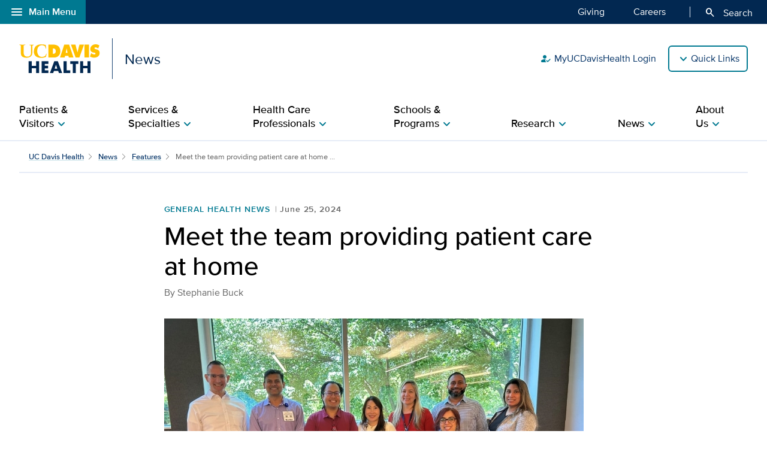

--- FILE ---
content_type: text/html;charset=UTF-8
request_url: https://health.ucdavis.edu/news/features/meet-the-team-providing-patient-care-at-home-/2024/06
body_size: 69382
content:
<!DOCTYPE HTML><html lang="en">
   <head>
      <meta http-equiv="Content-Type" content="text/html; charset=UTF-8">
      <title>Meet the team providing patient care at home</title>
      <!--grid-layout--><!--ls:begin[stylesheet]-->
      <style type="text/css">
          
          .iw_container
          {
            max-width:800px !important;
            margin-left: auto !important;
            margin-right: auto !important;
          }
          .iw_stretch
          {
            min-width: 100% !important;
          }
        </style>
      <link rel="stylesheet" type="text/css" href="/assets/css/global.min.css?v=50">
      <!--ls:end[stylesheet]--><!--ls:begin[canonical]--><!--ls:end[canonical]--><!--ls:begin[script]--><!--ls:end[script]--><!--ls:begin[meta-keywords]-->
      <meta name="keywords" content="">
      <!--ls:end[meta-keywords]--><!--ls:begin[meta-description]-->
      <meta name="description" content="The Connected Care Center is a team and technology that helps provide patient-centric care at the right time and the right place. The goal is to use technology to take care of patients where they are.&nbsp;&nbsp;">
      <!--ls:end[meta-description]--><!--ls:begin[custom-meta-data]-->
      <meta name="viewport" content="width=device-width, initial-scale=1.0, minimum-scale=1.0">
      <!--ls:end[custom-meta-data]--><!--ls:begin[meta-vpath]-->
      <meta name="vpath" content="">
      <!--ls:end[meta-vpath]--><!--ls:begin[meta-page-locale-name]-->
      <meta name="page-locale-name" content="">
      <!--ls:end[meta-page-locale-name]--><!--ls:begin[head-injection]--><script type="application/ld+json">
{
"@context": "https://schema.org/",
"@type": "NewsArticle",
"url":"https://health.ucdavis.edu/news/features/meet-the-team-providing-patient-care-at-home-/2024/06",
"author": {
"@type": "Person",
"name": "Stephanie Buck"
 },
"publisher": {
"@type": "MedicalOrganization",
"name": "UC Davis Health",
"sameAs": "https://health.ucdavis.edu/"
 },
 "image": {
 "@type": "ImageObject",
"representativeOfPage": "true",
"contentURL": "https://health.ucdavis.edu/media-resources/contenthub/health-news/2024/06/thumbnail/ccc-thumb.jpg",
"height": 333,
"width": 445
},
"datePublished": "2024-06-25",
 "dateModified": "2025-08-24",
"headline": "Meet the team providing patient care at home",
"description": "The Connected Care Center is a team and technology that helps provide patient-centric care at the right time and the right place. The goal is to use technology to take care of patients where they are.&nbsp;&nbsp;"
}
 </script>
<meta property="og:image" content="https://health.ucdavis.edu/media-resources/contenthub/health-news/2024/06/thumbnail/ccc-thumb.jpg">
<meta name="twitter:card" content="summary_large_image">
<meta name="twitter:title" content="Meet the team providing patient care at home">
<meta property="og:type" content="article">
<meta property="og:site_name" content="news">
<meta property="og:title" content="Meet the team providing patient care at home">
<meta name="mediaType" content="text">
<meta property="og:description" content="The Connected Care Center is a team and technology that helps provide patient-centric care at the right time and the right place. The goal is to use technology to take care of patients where they are.&nbsp;&nbsp;">
<meta name="twitter:image" content="https://health.ucdavis.edu/media-resources/contenthub/health-news/2024/06/thumbnail/ccc-thumb.jpg">
<meta name="last-modified" content="June 25, 2024">
<meta name="twitter:description" content="The Connected Care Center is a team and technology that helps provide patient-centric care at the right time and the right place. The goal is to use technology to take care of patients where they are.&nbsp;&nbsp;">
<meta name="categories" content="General Health News">
<meta property="og:url" content="https://health.ucdavis.edu/news/features/meet-the-team-providing-patient-care-at-home-/2024/06">
<meta name="contentType" content="news">
<meta itemprop="image" content="https://health.ucdavis.edu/media-resources/contenthub/health-news/2024/06/thumbnail/ccc-thumb.jpg">
<meta itemprop="name" content="Meet the team providing patient care at home">
<meta itemprop="description" content="The Connected Care Center is a team and technology that helps provide patient-centric care at the right time and the right place. The goal is to use technology to take care of patients where they are.&nbsp;&nbsp;">
 <meta http-equiv="X-UA-Compatible" content="IE=edge"><meta name="copyright" content="Copyright UC Regents. For more information regarding the University of California's copyright terms, visit http://www.ucop.edu/services/terms.html">
<meta name="siteName" content="news">
<script async src="https://siteimproveanalytics.com/js/siteanalyze_68301.js"></script>

<link rel="icon" href="/assets/images/icons/favicon/favicon.ico" sizes="any">
<link rel="icon" href="/assets/images/icons/favicon/favicon.svg" type="image/svg+xml">
<link rel="apple-touch-icon" href="/assets/images/icons/favicon/apple-touch-icon.png">	<meta name="author" content="News">
<meta name="lastModifiedDate" content="Tue Jul 18 13:16:13 PDT 2023">
<!--ls:end[head-injection]--><!--ls:begin[tracker-injection]--><!--ls:end[tracker-injection]--><!--ls:begin[script]--><!--ls:end[script]--><!--ls:begin[script]--><!--ls:end[script]--></head>
   <body><!--ls:begin[body]-->
      <div class="iw_viewport-wrapper"><div class="container-fluid iw_section" id="sectionkme1vylm">
 <div class="row iw_row iw_stretch" id="rowkme1vyln">
  <div class="iw_columns col-lg-12" id="colkme1vylo">
   <div class="iw_component" id="iw_comp1629819526542">
    <style>#iw_comp1629819526542{}</style><div xmlns:xlink="http://www.w3.org/1999/xlink" class="global-nav-component mx-n4 mx-md-n5 fw" id="global-nav-component">
   <nav class="navbar navbar-expand-lg" aria-label="Global navigation menu">
      <div class="global-menu-navbar fixed-bottom d-flex d-lg-none">
         <div class="search-mobile"><button class="navbar-toggler" type="button" id="search-mobile" data-bs-toggle="collapse" data-bs-target="#searchMobile" aria-controls="searchMobile" aria-expanded="false" aria-label="Toggle search field"><span aria-hidden="true" class="material-symbols-rounded">search</span> Search All UC Davis Health</button></div>
         <div class="open-menu-mobile"><button type="button" data-bs-toggle="modal" data-bs-target="#global-nav-modal-bottom" aria-describedby="global-nav-menu-open">Main Menu<span aria-hidden="true" class="material-symbols-rounded">add</span></button></div>
      </div><button type="button" class="open-menu d-none d-lg-flex" data-bs-toggle="modal" data-bs-target="#global-nav-modal-left" aria-controls="global-nav-modal-left" aria-describedby="global-nav-menu-open"><span aria-hidden="true" class="material-symbols-rounded">menu</span>Main Menu</button><span class="sr-only" id="global-nav-menu-open">Open global navigation modal</span><div class="modal modal-position fade" tabindex="-1" role="navigation" data-parent="#global-nav-component">
         <div class="modal-dialog modal-sm">
            <div class="modal-content"><button type="button" class="close close-menu d-none d-lg-flex" data-bs-dismiss="modal" aria-describedby="global-nav-menu-close"><span aria-hidden="true" class="material-symbols-rounded">close</span>Main Menu</button><span class="sr-only" id="global-nav-menu-close">Close global navigation modal</span><a class="global-nav-wordmark" href="/welcome/" title="UC Davis Health">
                  <div class="d-inline-block wordmark align-items-center mr-3"><img src="/assets/images/wordmarks/UCDavisHealth-white.svg" alt="UC Davis Health"></div></a><div class="close-menu-mobile d-flex d-lg-none"><button type="button" class="close-menu" aria-describedby="global-nav-menu-close" data-bs-dismiss="modal">Main Menu<span aria-hidden="true" class="material-symbols-rounded">remove</span></button></div>
               <ul class="list-group">
                  <li><a class="list-group-item list-group-item-action" id="global_clamp_link_1" href="/welcome/">UC Davis Health Home</a></li>
                  <li><a class="list-group-item list-group-item-action" id="global_clamp_link_2" href="/patients-visitors/">Patients & Visitors</a></li>
                  <li><a class="list-group-item list-group-item-action" id="global_clamp_link_3" href="/patients-visitors/services-specialties/">Services & Specialties</a></li>
                  <li><a class="list-group-item list-group-item-action" id="global_clamp_link_4" href="/healthcare-professionals/">Health Care Professionals</a></li>
                  <li><a class="list-group-item list-group-item-action" id="global_clamp_link_5" href="/schools-programs/">Schools & Programs</a></li>
                  <li><a class="list-group-item list-group-item-action" id="global_clamp_link_6" href="/research/">Research</a></li>
                  <li><a class="list-group-item list-group-item-action" id="global_clamp_link_7" href="/news/">News</a></li>
                  <li><a class="list-group-item list-group-item-action" id="global_clamp_link_8" href="/about/">About UC Davis Health</a></li>
               </ul>
               <div class="global-nav-wrapper-mobile"></div>
            </div>
         </div>
      </div>
      <div class="collapse navbar-collapse ml-auto" id="navbar-supported-content">
         <ul class="navbar-nav mr-auto">
            <li class="nav-item"><a class="nav-link" id="global_clamp_TopLevellink_1" href="/giving/">Giving<span class="sr-only"></span></a></li>
            <li class="nav-item"><a class="nav-link" id="global_clamp_TopLevellink_2" href="https://hr.ucdavis.edu/">Careers<span class="sr-only"></span></a></li>
         </ul>
      </div>
      <div class="global-nav-search"><button id="desktop-search" class="desktop-search btn btn-search d-none d-lg-block" data-bs-target="#search" aria-controls="search" aria-expanded="false" aria-label="Opens search field overlay"><span aria-hidden="true" class="material-symbols-rounded">search</span>
            Search</button></div>
      <div id="search">
         <div class="wordmark-container px-4 px-md-5 py-2 py-md-3"><a id="mobile-primary-brand" class="wordmark" href="/welcome/" title="UC Davis Health">
               <div class="d-inline-flex wordmark-primary-brand align-items-center py-2 py-md-1 mr-3"><img src="/assets/images/wordmarks/UCDavisHealth-white.svg" alt="UC Davis Health"></div></a></div><button type="button" class="close" aria-label="close">&times;</button><div class="component-header"><span class="component-heading underlined mb-2 pb-3">Search All UC Davis Health</span></div>
         <form class="search-form" role="search" aria-label="search" action="/search-results/" method="post">
            <fieldset><input id="query" name="query" type="search" value="" placeholder="Enter search words..."><input id="site-type" name="site-type" type="hidden" value="internet"><input id="site-name" name="site-name" type="hidden" value="news"><input id="search-baseurl" name="search-baseurl" type="hidden" value="/search-results/"><label class="sr-only" for="search-words-desktop">Search All UC Davis Health</label><button id="search-submit-desktop" type="submit" class="btn btn-secondary custom-search btn-lg" aria-label="Submit search">Search</button></fieldset>
         </form><span class="search-text">Search enhanced by Google</span></div>
      <div class="collapse fixed-bottom" id="searchMobile" data-parent="#global-nav-component">
         <div class="site-title-container justify-content-between d-flex d-lg-none">
            <div class="wordmark-container px-4 px-md-5 py-2 py-md-3"><a id="mobile-site-brand" class="wordmark" href="/welcome/" title="UC Davis Health">
                  <div class="d-inline-flex wordmark-primary-brand align-items-center py-2 py-md-1 mr-3"><img src="/assets/images/wordmarks/UCDavisHealth-white.svg" alt="UC Davis Health"></div></a></div>
            <div class="ml-3"><button class="close" type="button" data-bs-toggle="collapse" data-bs-target="#searchMobile" aria-controls="searchMobile" aria-label="Close search"><span aria-hidden="true" class="material-symbols-rounded">close</span></button></div>
         </div>
         <div class="component-header"><span class="component-heading underlined mb-2 pb-3">Search All UC Davis Health</span></div>
         <div class="search-container">
            <form class="search-form" role="search" aria-label="search" action="/search-results/" method="post">
               <fieldset><input id="query" name="query" type="search" value="" placeholder="Enter search words..."><input id="site-type" name="site-type" type="hidden" value="internet"><input id="site-name" name="site-name" type="hidden" value="news"><input id="search-baseurl" name="search-baseurl" type="hidden" value="/search-results/"><label class="sr-only" for="search-words-mobile">Search All UC Davis Health</label><button id="search-submit-mobile" type="submit" class="btn btn-secondary btn-lg" aria-label="Submit search">Search</button></fieldset>
            </form><span class="search-text">Search enhanced by Google</span></div>
      </div>
   </nav>
</div><header xmlns:xlink="http://www.w3.org/1999/xlink" class="header-component brand-header mx-n4 mx-md-n5">
   <div class="inner-header-container">
      <div class="brands-container">
         <div class="wrapper d-flex align-items-center">
            <div class="wordmark-container"><a id="brand" class="wordmark" href="/news/" title="News">
                  <div class="d-inline-flex wordmark-primary-brand align-items-center"><img src="/assets/images/wordmarks/UCDavisHealth.svg" alt="UC Davis Health"></div>
                  <div class="d-inline-flex unit-brand align-items-center">News</div></a></div>
            <div class="utility-links-nav-component utility-links-nav">
               <nav class="navbar navbar-light priority" aria-label="Utility menu">
                  <ul class="ml-auto">
                     <li class="nav-item"><a class="nav-link" id="utility_nav_link_1-login" href="/login/"><span aria-hidden="true" class="material-symbols-rounded">how_to_reg</span>MyUCDavisHealth Login</a></li>
                     <li class="nav-item"><a class="nav-link" id="utility_nav_link_2-find-provider" href="https://physicians.ucdavis.edu/medicalcenter"><span aria-hidden="true" class="material-symbols-rounded">person_search</span>Find a Provider</a></li>
                     <li class="nav-item"><a class="nav-link" id="utility_nav_link_3-" href="/referrals/"><span aria-hidden="true" class="material-symbols-rounded">content_paste_go</span>Refer a Patient</a></li>
                     <li class="nav-item"><a class="nav-link" id="utility_nav_link_4-document" href="/patients-visitors/locations/"><span aria-hidden="true" class="material-symbols-rounded">location_on</span>Maps and Locations</a></li>
                     <li class="nav-item"><a class="nav-link" id="utility_nav_link_5-" href="/patients-visitors/services-specialties/telehealth"><span aria-hidden="true" class="material-symbols-rounded">video_camera_front</span>Telehealth Services</a></li>
                     <li class="nav-item"><a class="nav-link" id="utility_nav_link_6-" href="/patients-visitors/clinical-trials/"><span aria-hidden="true" class="material-symbols-rounded">biotech</span>Search Clinical Trials</a></li>
                     <li class="nav-item"><a class="nav-link" id="utility_nav_link_7-" href="https://hr.ucdavis.edu/"><span aria-hidden="true" class="material-symbols-rounded">work</span>Careers</a></li>
                     <li class="nav-item"><a class="nav-link" id="utility_nav_link_8-" href="/giving/"><span aria-hidden="true" class="material-symbols-rounded">volunteer_activism</span>Make a Gift</a></li>
                     <li class="nav-item"><a class="nav-link" id="utility_nav_link_9-" href="/contact/"><span aria-hidden="true" class="material-symbols-rounded">call</span>Contact Us</a></li>
                  </ul>
               </nav><input type="hidden" id="utility-nav-dropdown-label" name="utility-nav-dropdown-label" value="Quick Links" data-nav="header-utility-nav-links"></div>
         </div>
      </div>
   </div>
</header>
   </div>
  </div>
 </div>
</div>
<div class="container-fluid iw_section" id="sectionkme1vylq">
 <div class="row iw_row iw_stretch" id="rowkme1vylr">
  <div class="iw_columns col-lg-12" id="colkme1vyls">
   <div class="iw_component" id="iw_comp1629819526543">
    <style>#iw_comp1629819526543{}</style><div xmlns:xlink="http://www.w3.org/1999/xlink" id="primaryNavigation" class="primary-navigation-component">
   <div class="wrapper d-flex justify-content-center"><span id="sr_menuIntro" class="sr-only" aria-hidden="true">Show</span><span id="sr_menuOutro" class="sr-only" aria-hidden="true">menu</span><nav aria-label="Navigation menu"><button id="primaryNavigation_toggle" class="nav-toggle" aria-expanded="false" aria-controls="primaryNavigation_linkList" aria-label="Open the site navigation menu"><span class="material-symbols-rounded" aria-hidden="true">menu</span><span class="button-text">Menu</span></button><ul id="primaryNavigation_linkList" class="primary-link-list" aria-modal="false" aria-describedby="Site navigation menu items">
            <li><button id="pLink_1" class="primary-link" aria-haspopup="true" aria-expanded="false" aria-controls="pLink_1_menu" aria-labelledby="sr_menuIntro pLink_1 sr_menuOutro"><span>Patients & Visitors</span><span class="material-symbols-rounded" aria-hidden="true">chevron_right</span></button><div id="pLink_1_menu" class="menu" aria-modal="false">
                  <div class="wrapper row d-flex justify-content-center"><button id="pLink_1-back" class="back-link" aria-haspopup="true" aria-expanded="false" aria-controls="pLink_1_menu" aria-label="Go back to previous menu"><span class="material-symbols-rounded" aria-hidden="true">chevron_left</span>Back</button><div class="primary-header col-12 col-lg-3"><span class="primary-heading"><a id="primary-heading_1" href="/patients-visitors/">Patients & Visitors<span class="material-symbols-rounded" aria-hidden="true">arrow_forward</span></a></span><span id="pLink_1_description" class="primary-description basic-content-body article-body"><p>Personalized, compassionate care and the expertise of the region's only academic health center.</p></span></div>
                     <div class="secondary-links col-12 col-lg-9">
                        <ul class="secondary-link-list">
                           <li class="secondary-link"><a id="secondary-links_1_1_1" href="/patients-visitors/conditions-treatments/">Conditions and Treatments</a></li>
                           <li class="secondary-link"><a id="secondary-links_1_1_2" href="/patients-visitors/locations/">Maps, Locations and Parking</a></li>
                           <li class="secondary-link"><a id="secondary-links_1_1_3" href="/patients-visitors/appointments-referrals/">Appointments and Referrals</a></li>
                           <li class="secondary-link"><a id="secondary-links_1_1_4" href="/patients-visitors/about-patient-care/">About Patient Care</a></li>
                        </ul>
                     </div>
                  </div>
               </div>
            </li>
            <li><button id="pLink_2" class="primary-link" aria-haspopup="true" aria-expanded="false" aria-controls="pLink_2_menu" aria-labelledby="sr_menuIntro pLink_2 sr_menuOutro"><span>Services & Specialties</span><span class="material-symbols-rounded" aria-hidden="true">chevron_right</span></button><div id="pLink_2_menu" class="menu" aria-modal="false">
                  <div class="wrapper row d-flex justify-content-center"><button id="pLink_2-back" class="back-link" aria-haspopup="true" aria-expanded="false" aria-controls="pLink_2_menu" aria-label="Go back to previous menu"><span class="material-symbols-rounded" aria-hidden="true">chevron_left</span>Back</button><div class="primary-header col-12 col-lg-3"><span class="primary-heading"><a id="primary-heading_2" href="/patients-visitors/services-specialties/">Services & Specialties<span class="material-symbols-rounded" aria-hidden="true">arrow_forward</span></a></span><span id="pLink_2_description" class="primary-description basic-content-body article-body"><p>World-class care and doctors for both routine and complex health care challenges.</p></span></div>
                     <div class="secondary-links col-12 col-lg-9">
                        <ul class="secondary-link-list">
                           <li class="secondary-link"><a id="secondary-links_2_1_1" href="/patients-visitors/primary-care/">Primary Care</a></li>
                           <li class="secondary-link"><a id="secondary-links_2_1_2" href="/patients-visitors/services-specialties/a-z">Specialty Care A-Z</a></li>
                           <li class="secondary-link"><a id="secondary-links_2_1_3" href="/patients-visitors/care-centers/">Care Centers</a></li>
                           <li class="secondary-link"><a id="secondary-links_2_1_4" href="/patients-visitors/services-specialties/telehealth">Telehealth Services</a></li>
                           <li class="secondary-link"><a id="secondary-links_2_1_5" href="https://physicians.ucdavis.edu/medicalcenter">Find a Provider</a></li>
                        </ul>
                        <ul class="secondary-link-list">
                           <li class="secondary-link"><a id="secondary-links_2_2_1" href="/pharmacy/pharmacy-locations">Pharmacy Locations</a></li>
                           <li class="secondary-link"><a id="secondary-links_2_2_2" href="/patients-visitors/locations/labs/">Lab Locations</a></li>
                           <li class="secondary-link"><a id="secondary-links_2_2_3" href="/patients-visitors/locations/x-ray-imaging/">X-ray and Imaging Locations </a></li>
                        </ul>
                     </div>
                  </div>
               </div>
            </li>
            <li><button id="pLink_3" class="primary-link" aria-haspopup="true" aria-expanded="false" aria-controls="pLink_3_menu" aria-labelledby="sr_menuIntro pLink_3 sr_menuOutro"><span>Health Care Professionals</span><span class="material-symbols-rounded" aria-hidden="true">chevron_right</span></button><div id="pLink_3_menu" class="menu" aria-modal="false">
                  <div class="wrapper row d-flex justify-content-center"><button id="pLink_3-back" class="back-link" aria-haspopup="true" aria-expanded="false" aria-controls="pLink_3_menu" aria-label="Go back to previous menu"><span class="material-symbols-rounded" aria-hidden="true">chevron_left</span>Back</button><div class="primary-header col-12 col-lg-3"><span class="primary-heading"><a id="primary-heading_3" href="/healthcare-professionals/">Health Care Professionals<span class="material-symbols-rounded" aria-hidden="true">arrow_forward</span></a></span><span id="pLink_3_description" class="primary-description basic-content-body article-body"><p>We train the health care providers of tomorrow, today, offering professionals the knowledge, skills and abilities to deliver exemplary care.</p></span></div>
                     <div class="secondary-links col-12 col-lg-9">
                        <ul class="secondary-link-list">
                           <li class="secondary-link"><a id="secondary-links_3_1_1" href="/referrals/">Refer a Patient</a></li>
                           <li class="secondary-link"><a id="secondary-links_3_1_2" href="/healthcare-professionals/featured-specialties/">Featured Specialties</a></li>
                           <li class="secondary-link"><a id="secondary-links_3_1_3" href="https://physicians.ucdavis.edu/">Find a Provider or Faculty</a></li>
                           <li class="secondary-link"><a id="secondary-links_3_1_4" href="/medical-school/academic-programs/residents-fellows/residencies-fellowships">Residency Programs and Fellowships</a></li>
                           <li class="secondary-link"><a id="secondary-links_3_1_5" href="/participate/">Clinical Studies</a></li>
                        </ul>
                        <ul class="secondary-link-list">
                           <li class="secondary-link"><a id="secondary-links_3_2_1" href="https://hr.ucdavis.edu/careers">Career Opportunities</a></li>
                           <li class="secondary-link"><a id="secondary-links_3_2_2" href="/healthcare-professionals/professional-development/">Professional Development</a></li>
                           <li class="secondary-link"><a id="secondary-links_3_2_3" href="/healthcare-professionals/news/topic/clinical-science">Clinical News</a></li>
                        </ul>
                     </div>
                  </div>
               </div>
            </li>
            <li><button id="pLink_4" class="primary-link" aria-haspopup="true" aria-expanded="false" aria-controls="pLink_4_menu" aria-labelledby="sr_menuIntro pLink_4 sr_menuOutro"><span>Schools & Programs</span><span class="material-symbols-rounded" aria-hidden="true">chevron_right</span></button><div id="pLink_4_menu" class="menu" aria-modal="false">
                  <div class="wrapper row d-flex justify-content-center"><button id="pLink_4-back" class="back-link" aria-haspopup="true" aria-expanded="false" aria-controls="pLink_4_menu" aria-label="Go back to previous menu"><span class="material-symbols-rounded" aria-hidden="true">chevron_left</span>Back</button><div class="primary-header col-12 col-lg-3"><span class="primary-heading"><a id="primary-heading_4" href="/schools-programs/">Schools & Programs<span class="material-symbols-rounded" aria-hidden="true">arrow_forward</span></a></span><span id="pLink_4_description" class="primary-description basic-content-body article-body"><p>UC Davis schools and education programs offer the highest quality training, skills and values to lead change and improve health for all.</p></span></div>
                     <div class="secondary-links col-12 col-lg-9">
                        <div class="image-promo"><a class="image-link" href="/medical-school/" id="img_promo_link_4_1_1"><span class="image-wrapper"><img class="img-fluid" src="/media-resources/welcome/images/2-Level-Mega-Menu/school-of-medicine-nav.jpg" alt="School of Medicine students"></span><span class="image-header">UC Davis School of Medicine<span class="material-symbols-rounded" aria-hidden="true">arrow_forward</span></span></a></div>
                        <div class="image-promo"><a class="image-link" href="/nursing/" id="img_promo_link_4_2_1"><span class="image-wrapper"><img class="img-fluid" src="/media-resources/welcome/images/2-Level-Mega-Menu/school-of-nursing-nav.jpg" alt="Betty Irene Moore School of Nursing at UC Davis students"></span><span class="image-header">Betty Irene Moore School of Nursing at UC Davis<span class="material-symbols-rounded" aria-hidden="true">arrow_forward</span></span></a></div>
                        <div class="image-promo"><a class="image-link" href="/schools-programs/education-programs-training/" id="img_promo_link_4_3_1"><span class="image-wrapper"><img class="img-fluid" src="/media-resources/welcome/images/2-Level-Mega-Menu/education-programs-nav.jpg" alt="Emergency Department fellows working"></span><span class="image-header">Additional Education Programs and Training<span class="material-symbols-rounded" aria-hidden="true">arrow_forward</span></span></a></div>
                     </div>
                  </div>
               </div>
            </li>
            <li><button id="pLink_5" class="primary-link" aria-haspopup="true" aria-expanded="false" aria-controls="pLink_5_menu" aria-labelledby="sr_menuIntro pLink_5 sr_menuOutro"><span>Research</span><span class="material-symbols-rounded" aria-hidden="true">chevron_right</span></button><div id="pLink_5_menu" class="menu" aria-modal="false">
                  <div class="wrapper row d-flex justify-content-center"><button id="pLink_5-back" class="back-link" aria-haspopup="true" aria-expanded="false" aria-controls="pLink_5_menu" aria-label="Go back to previous menu"><span class="material-symbols-rounded" aria-hidden="true">chevron_left</span>Back</button><div class="primary-header col-12 col-lg-3"><span class="primary-heading"><a id="primary-heading_5" href="/research/">Research<span class="material-symbols-rounded" aria-hidden="true">arrow_forward</span></a></span><span id="pLink_5_description" class="primary-description basic-content-body article-body"><p>We believe improving health for all is possible. So, our collaborative research includes clinical, translational and basic science studies.</p></span></div>
                     <div class="secondary-links col-12 col-lg-9">
                        <ul class="secondary-link-list">
                           <li class="secondary-link"><a id="secondary-links_5_1_1" href="/research/departments-programs/">Research Programs</a></li>
                           <li class="secondary-link"><a id="secondary-links_5_1_2" href="https://studypages.com/ucdavis/home/">Search Clinical Trials</a></li>
                           <li class="secondary-link"><a id="secondary-links_5_1_3" href="/research/news/">Clinical Research News</a></li>
                        </ul>
                        <div class="image-promo"><a class="image-link" href="/participate/" id="img_promo_link_5_2_1"><span class="image-wrapper"><img class="img-fluid" src="/media-resources/welcome/images/2-Level-Mega-Menu/clinical-trials-nav.jpg" alt="Adult female patient talking with doctor in clinical office"></span><span class="image-header">Participate in Clinical Trials<span class="material-symbols-rounded" aria-hidden="true">arrow_forward</span></span></a></div>
                     </div>
                  </div>
               </div>
            </li>
            <li><button id="pLink_6" class="primary-link" aria-haspopup="true" aria-expanded="false" aria-controls="pLink_6_menu" aria-labelledby="sr_menuIntro pLink_6 sr_menuOutro"><span>News</span><span class="material-symbols-rounded" aria-hidden="true">chevron_right</span></button><div id="pLink_6_menu" class="menu" aria-modal="false">
                  <div class="wrapper row d-flex justify-content-center"><button id="pLink_6-back" class="back-link" aria-haspopup="true" aria-expanded="false" aria-controls="pLink_6_menu" aria-label="Go back to previous menu"><span class="material-symbols-rounded" aria-hidden="true">chevron_left</span>Back</button><div class="primary-header col-12 col-lg-3"><span class="primary-heading"><a id="primary-heading_6" href="/news/">News<span class="material-symbols-rounded" aria-hidden="true">arrow_forward</span></a></span><span id="pLink_6_description" class="primary-description basic-content-body article-body"><p>News, blogs and publications from UC&nbsp;Davis&nbsp;Health with the latest health care, patient, faculty, leadership, medical, science and research news and innovations.</p></span></div>
                     <div class="secondary-links col-12 col-lg-9">
                        <ul class="secondary-link-list">
                           <li class="secondary-link"><a id="secondary-links_6_1_1" href="/news/response/">UC Davis Health Responds</a></li>
                           <li class="secondary-link"><a id="secondary-links_6_1_2" href="/news/es">Noticias en Español</a></li>
                           <li class="secondary-link"><a id="secondary-links_6_1_3" href="/news/features/">Feature Stories</a></li>
                           <li class="secondary-link"><a id="secondary-links_6_1_4" href="/news/blogs/">Blogs and Podcasts</a></li>
                           <li class="secondary-link"><a id="secondary-links_6_1_5" href="/news/publications/">Publications</a></li>
                        </ul>
                        <ul class="secondary-link-list">
                           <li class="secondary-link"><a id="secondary-links_6_2_1" href="/news/health-highlights/">Health Highlights Newsletter</a></li>
                           <li class="secondary-link"><a id="secondary-links_6_2_2" href="/news/videos/">Videos</a></li>
                           <li class="secondary-link"><a id="secondary-links_6_2_3" href="/news/social-media/">Social Media</a></li>
                           <li class="secondary-link"><a id="secondary-links_6_2_4" href="/news/for-journalists/contact">For Journalists</a></li>
                           <li class="secondary-link"><a id="secondary-links_6_2_5" href="/news/public-reporting/">Public Reporting</a></li>
                        </ul>
                     </div>
                  </div>
               </div>
            </li>
            <li class="tertiary"><button id="pLink_7" class="primary-link" aria-haspopup="true" aria-expanded="false" aria-controls="pLink_7_menu" aria-labelledby="sr_menuIntro pLink_7 sr_menuOutro"><span>About Us</span><span class="material-symbols-rounded" aria-hidden="true">chevron_right</span></button><div id="pLink_7_menu" class="menu" aria-modal="false">
                  <div class="wrapper row d-flex justify-content-center"><button id="pLink_7-back" class="back-link" aria-haspopup="true" aria-expanded="false" aria-controls="pLink_7_menu" aria-label="Go back to previous menu"><span class="material-symbols-rounded" aria-hidden="true">chevron_left</span>Back</button><div class="primary-header col-12 col-lg-3">
                        <ul class="secondary-link-list">
                           <li><button id="sLink_1" class="secondary-link" aria-haspopup="true" aria-expanded="false" aria-controls="sLink_1_menu" aria-labelledby="sr_menuIntro sLink_1 sr_menuOutro"><span>About UC Davis Health</span><span class="material-symbols-rounded" aria-hidden="true">chevron_right</span></button><div id="sLink_1_menu" class="tertiary-links">
                                 <div class="wrapper row d-flex justify-content-end"><button id="sLink_1-back" class="back-link" aria-haspopup="true" aria-expanded="false" aria-controls="sLink_1_menu" aria-label="Go back to previous menu"><span class="material-symbols-rounded" aria-hidden="true">chevron_left</span>Back</button><div class="spacer col-12 col-lg-9"><span class="tertiary-heading"><a href="/about/" id="tertiary-heading_1">About UC Davis Health<span class="material-symbols-rounded" aria-hidden="true">arrow_forward</span></a></span><ul class="tertiary-link-list">
                                          <li class="tertiary-link"><a id="secondary-links_1_1" href="/leadership/executive-leadership">Executive Leadership</a></li>
                                          <li class="tertiary-link"><a id="secondary-links_1_2" href="/awards/aboutus/">Awards and Honors </a></li>
                                          <li class="tertiary-link"><a id="secondary-links_1_3" href="/about/ventures-office/">Health Ventures Office</a></li>
                                          <li class="tertiary-link"><a id="secondary-links_1_4" href="/strategic-plan/">Clinical Strategic Plan</a></li>
                                       </ul>
                                       <ul class="tertiary-link-list">
                                          <li class="tertiary-link"><a id="secondary-links_1_1" href="/media-resources/shared-content-public-affairs/documents/pdfs/publications/Points-of-Distinction.pdf">Points of Distinction</a></li>
                                          <li class="tertiary-link"><a id="secondary-links_1_2" href="/about/facts-figures">Facts and Figures</a></li>
                                          <li class="tertiary-link"><a id="secondary-links_1_3" href="/aboutus/150th-anniversary/">150th Anniversary</a></li>
                                          <li class="tertiary-link"><a id="secondary-links_1_4" href="/giving/">Giving to UC Davis Health</a></li>
                                       </ul>
                                    </div>
                                 </div>
                              </div>
                           </li>
                           <li><button id="sLink_2" class="secondary-link" aria-haspopup="true" aria-expanded="false" aria-controls="sLink_2_menu" aria-labelledby="sr_menuIntro sLink_2 sr_menuOutro"><span>Community Engagement</span><span class="material-symbols-rounded" aria-hidden="true">chevron_right</span></button><div id="sLink_2_menu" class="tertiary-links">
                                 <div class="wrapper row d-flex justify-content-end"><button id="sLink_2-back" class="back-link" aria-haspopup="true" aria-expanded="false" aria-controls="sLink_2_menu" aria-label="Go back to previous menu"><span class="material-symbols-rounded" aria-hidden="true">chevron_left</span>Back</button><div class="spacer col-12 col-lg-9"><span class="tertiary-heading"><a href="/about/community-engagement/" id="tertiary-heading_2">Community Engagement Highlights<span class="material-symbols-rounded" aria-hidden="true">arrow_forward</span></a></span><ul class="tertiary-link-list">
                                          <li class="tertiary-link"><a id="secondary-links_2_1" href="/welcome/commitment-to-underserved">Our Commitment to the Underserved</a></li>
                                          <li class="tertiary-link"><a id="secondary-links_2_2" href="/media-resources/about/documents/pdfs/community-health-needs-assessment-2022.pdf">Community Health Needs Assessment (CHNA)</a></li>
                                          <li class="tertiary-link"><a id="secondary-links_2_3" href="/media-resources/about/documents/pdfs/ucdh-chna-implementation-strategy-2025.pdf">CHNA Implementation Strategy</a></li>
                                          <li class="tertiary-link"><a id="secondary-links_2_4" href="/community-relations/">Government and Community Relations</a></li>
                                       </ul>
                                       <ul class="tertiary-link-list">
                                          <li class="tertiary-link"><a id="secondary-links_2_1" href="https://diversity.ucdavis.edu/principles-community">Principles of Community</a></li>
                                          <li class="tertiary-link"><a id="secondary-links_2_2" href="/giving/">Health Sciences Development</a></li>
                                          <li class="tertiary-link"><a id="secondary-links_2_3" href="/news/for-journalists/contact">Public Affairs and Marketing</a></li>
                                          <li class="tertiary-link"><a id="secondary-links_2_4" href="/community-relations/advisory-board-overview">Community Advisory Board</a></li>
                                       </ul>
                                    </div>
                                 </div>
                              </div>
                           </li>
                           <li><button id="sLink_3" class="secondary-link" aria-haspopup="true" aria-expanded="false" aria-controls="sLink_3_menu" aria-labelledby="sr_menuIntro sLink_3 sr_menuOutro"><span>Careers</span><span class="material-symbols-rounded" aria-hidden="true">chevron_right</span></button><div id="sLink_3_menu" class="tertiary-links">
                                 <div class="wrapper row d-flex justify-content-end"><button id="sLink_3-back" class="back-link" aria-haspopup="true" aria-expanded="false" aria-controls="sLink_3_menu" aria-label="Go back to previous menu"><span class="material-symbols-rounded" aria-hidden="true">chevron_left</span>Back</button><div class="spacer col-12 col-lg-9"><span class="tertiary-heading"><a href="https://hr.ucdavis.edu/" id="tertiary-heading_3">All UC Davis Health Staff Job Opportunities<span class="material-symbols-rounded" aria-hidden="true">arrow_forward</span></a></span><ul class="tertiary-link-list">
                                          <li class="tertiary-link"><a id="secondary-links_3_1" href="/join-the-team/">Primary Care Physicians Recruitment</a></li>
                                          <li class="tertiary-link"><a id="secondary-links_3_2" href="https://hr.ucdavis.edu/careers/nursing">Nurse Recruitment at UC Davis Health</a></li>
                                          <li class="tertiary-link"><a id="secondary-links_3_3" href="/nursing/ourteam/join/index.html">Betty Irene Moore School of Nursing</a></li>
                                          <li class="tertiary-link"><a id="secondary-links_3_4" href="/nursing/ourteam/volunteer_clinical_faculty.html">Nursing Volunteer Clinical Faculty</a></li>
                                          <li class="tertiary-link"><a id="secondary-links_3_5" href="https://recruit.ucdavis.edu/apply#medicine">School of Medicine Faculty Recruitment</a></li>
                                       </ul>
                                       <ul class="tertiary-link-list">
                                          <li class="tertiary-link"><a id="secondary-links_3_1" href="/gme/application.html">School of Medicine Residency and Fellowship Programs</a></li>
                                          <li class="tertiary-link"><a id="secondary-links_3_2" href="https://hr.ucdavis.edu/careers">Careers at UC Davis Campus</a></li>
                                          <li class="tertiary-link"><a id="secondary-links_3_3" href="https://jobs.universityofcalifornia.edu/?action=home">Careers at the University of California</a></li>
                                          <li class="tertiary-link"><a id="secondary-links_3_4" href="https://hr.ucdavis.edu/">Exceptional Employment</a></li>
                                       </ul>
                                    </div>
                                 </div>
                              </div>
                           </li>
                        </ul>
                     </div>
                     <div class="spacer col-12 col-lg-9"></div>
                  </div>
               </div>
            </li>
            <ul class="utility-nav-links">
               <li class="utility-nav-link"><span class="utility-nav-header">Quick Links</span></li>
               <li class="utility-nav-link"><a class="nav-link" id="utility_nav_link_1-login" href="/login/"><span aria-hidden="true" class="material-symbols-rounded">how_to_reg</span>MyUCDavisHealth Login</a></li>
               <li class="utility-nav-link"><a class="nav-link" id="utility_nav_link_2-find-provider" href="https://physicians.ucdavis.edu/medicalcenter"><span aria-hidden="true" class="material-symbols-rounded">person_search</span>Find a Provider</a></li>
               <li class="utility-nav-link"><a class="nav-link" id="utility_nav_link_3-" href="/referrals/"><span aria-hidden="true" class="material-symbols-rounded">content_paste_go</span>Refer a Patient</a></li>
               <li class="utility-nav-link"><a class="nav-link" id="utility_nav_link_4-document" href="/patients-visitors/locations/"><span aria-hidden="true" class="material-symbols-rounded">location_on</span>Maps and Locations</a></li>
               <li class="utility-nav-link"><a class="nav-link" id="utility_nav_link_5-" href="/patients-visitors/services-specialties/telehealth"><span aria-hidden="true" class="material-symbols-rounded">video_camera_front</span>Telehealth Services</a></li>
               <li class="utility-nav-link"><a class="nav-link" id="utility_nav_link_6-" href="/patients-visitors/clinical-trials/"><span aria-hidden="true" class="material-symbols-rounded">biotech</span>Search Clinical Trials</a></li>
               <li class="utility-nav-link"><a class="nav-link" id="utility_nav_link_7-" href="https://hr.ucdavis.edu/"><span aria-hidden="true" class="material-symbols-rounded">work</span>Careers</a></li>
               <li class="utility-nav-link"><a class="nav-link" id="utility_nav_link_8-" href="/giving/"><span aria-hidden="true" class="material-symbols-rounded">volunteer_activism</span>Make a Gift</a></li>
               <li class="utility-nav-link"><a class="nav-link" id="utility_nav_link_9-" href="/contact/"><span aria-hidden="true" class="material-symbols-rounded">call</span>Contact Us</a></li>
            </ul>
         </ul>
      </nav>
   </div>
</div>
   </div>
  </div>
 </div>
</div>
<div class="container-fluid iw_section" id="sectionkmxfk96x">
 <div class="row iw_row iw_stretch" id="rowkmxfk96y">
  <div class="iw_columns col-lg-12" id="colkmxfk96z">
   <div class="iw_placeholder" id="iw_placeholder1617194016392">
    <div class="iw_component" id="iw_comp1636036914468">
     <style>#iw_comp1636036914468{}</style><div class="page-content-breadcrumbs wrapper d-flex justify-content-center mb-7">
   <div class="sizer col-12">
      <nav aria-label="breadcrumb">
         <ol class="breadcrumb">
            <li class="breadcrumb-item"><a id="news-post-global-pagebreadcrumbfirstlevel" href="/welcome/" title="UC Davis Health">UC Davis Health</a></li>
            <li class="breadcrumb-item"><a id="news-post-site-pagebreadcrumbfirstlevel" href="/news/" title="News">News</a></li>
            <li class="breadcrumb-item"><a id="news-post-listing-url" href="/news/features/" title="Features">Features</a></li>
            <li class="breadcrumb-item active" aria-current="page">Meet the team providing patient care at home  ...
               			 		</li>
         </ol>
      </nav>
   </div>
</div><div class="news-article-container marquee-none nosummary">
   <article id="content" class="news-article">
      <div class="wrapper d-flex justify-content-center">
         <div class="sizer col-lg-10 mb-5 mb-md-7">
            <div class="article-container news-post row dflex justify-content-center mx-0">
               <header xmlns:xs="http://www.w3.org/2001/XMLSchema" id="article-header" class="article-header sizer col-lg-10">
                  <div class="article-dateline-wrapper"><a class="category" href="/news/topic/general-health-news">General Health News</a><span class="dateline">June 25, 2024</span></div>
                  <h1 class="article-title">Meet the team providing patient care at home </h1><span class="byline">By <span class="author-1">Stephanie Buck</span></span></header>
               <div xmlns:xs="http://www.w3.org/2001/XMLSchema" class="article-body sizer col-lg-10"><span><figure class="image"><img src="/media-resources/contenthub/health-news/2024/06/body/ccc-lead-photo.jpg" width="700" height="430" alt="" />
<figcaption>Connected Care Center team members from left: Tim Sobol, Vimal Mishra, Tom Nguyen, Huong Sandhu, Crystal Hapgood, Yadira Rosas, Naveen Jacob, Diana Gonzalez. Additional employees not pictured: BJ Lagunday, Mai Xiong, Brenyale Norman-Holt.</figcaption>
</figure>
<p>As a boy, <a href="https://health.ucdavis.edu/internal-medicine/team/43470/vimal-mishra-internal-medicine-hospital-medicine-clinical-informatics-artificial-intelligence-sacramento">Vimal Mishra</a> joined his physician grandfather for house calls near where they lived in India. He has fond memories of his grandfather providing attentive care in the most convenient, comfortable place for each patient.</p>
<p>This early exposure to patient-centered care deeply influenced Mishra, shaping his vision for the future of health. Now as an acute care physician himself and associate chief medical officer, Mishra wishes it could be that simple.</p>
<p>&ldquo;That was the best kind of care I saw for the family and the patient, but he was able to see maybe one or two patients at the end of the day,&rdquo; he said. &ldquo;It&rsquo;s not scalable.&rdquo;</p>
<p>The health care industry adapted by building hospitals and clinics, to organize care and resources around physical locations. Then it asked patients to visit providers for their care, rather than the other way around. It was an imperfect solution.</p>
<p>Now we are at a critical moment in history where technology is enabling a return to care at home, while streamlining internal workflows to free up providers&rsquo; time.</p></span><blockquote class="pullquote with-img mt-n2">
                     <div class="img-wrapper mt-5 mt-sm-2 mt-xl-n3  mb-2 mb-sm-0 mx-auto mr-sm-4"><img class="img-fluid" loading="lazy" src="/media-resources/contenthub/health-news/2024/06/body/vimal-mishra-pullquote.jpg" alt="" width="281" height="281"></div><span class="text">We are disrupting that brick-and-mortar system."<span class="caption mt-4"><span class="dash mr-2">—</span><span class="content">Vimal Mishra, associate chief medical officer</span></span></span></blockquote><p>&ldquo;We can provide the same resources around the patients. We are disrupting that brick-and-mortar system,&rdquo; said Mishra.</p>
<p>His team at UC Davis Health is at the forefront of it. They call it the Connected Care Center.</p>
<h2>What is the Connected Care Center?</h2>
<p>The Connected Care Center (CCC) is a team and technology that helps provide patient-centric care at the right time and the right place. The goal is to use technology to take care of patients where they are.</p>
<p>The CCC is comprised of five programs:</p>
<ul>
<li><a href="https://health.ucdavis.edu/myucdavishealth/express-care/">Express Care: Urgent video appointments with providers</a></li>
</ul>
<ul>
<li><a href="https://health.ucdavis.edu/news/headlines/the-next-frontier-of-emergency-medicine-house-calls-following-emergency-room-/2024/04">ED to Home</a>: Follow-up care at home after certain ER visits</li>
</ul>
<ul>
<li><a href="https://health.ucdavis.edu/news/headlines/uc-davis-health-brings-in-home-urgent-care-to-sacramento-region/2023/08">Urgent Care at Home</a>: Care visits at home for timely medical concerns</li>
</ul>
<ul>
<li>Post Discharge Bridge Clinic: Care for high-risk patients transitioning from hospital to home</li>
</ul>
<ul>
<li><a href="https://health.ucdavis.edu/news/headlines/new-at-home-monitoring-program-for-patients-with-high-blood-pressure-/2024/06">Remote Patient Monitoring</a>: Medical tools to monitor and connect certain patients from home</li>
</ul>
<p>Conceptualized by Mishra and Executive Director of Ambulatory Operations <a href="https://health.ucdavis.edu/leadership/bios/lagunday">BJ Lagunday</a>, the CCC aims to &ldquo;improve how we deliver care, making it more convenient and accessible to everyone,&rdquo; said Lagunday.</p>
<h2>How does it work?</h2>
<figure class="image"><img src="/media-resources/contenthub/health-news/2024/06/body/Dispatch-Health-sm.jpg" width="700" height="331" alt="" />
<figcaption>UC Davis Health partners with Dispatch Health to provide qualifying patients with urgent care at home.</figcaption>
</figure>
<p>A patient&rsquo;s journey with the CCC team begins when a provider refers them. Let&rsquo;s say a patient suffers from chronic hypertension but refuses to return to the ER during a future crisis. A nurse or physician might refer them to the CCC&rsquo;s new remote monitoring program. After installing an at-home blood pressure monitor, the patient&rsquo;s readings would instantly send to the CCC care team and simultaneously log to their medical chart.</p>
<p>&ldquo;They have access to us and we have access to them,&rdquo; said Crystal Hapgood, the CCC&rsquo;s nurse manager. &ldquo;This is the digital face of the program that allows us to reach out with real-time support.&rdquo;</p>
<p>After a month or two of live monitoring, education and support from providers, the patient should be ready to return to regular physician and clinic appointments, armed with tools and knowledge.</p>
<p>Importantly, the workflow is invisible to the patient. The CCC is an internal program that coordinates a seamless patient experience between different care modes, ensuring no one falls through the cracks.</p>
<h2>Meet the team</h2>
<p>Unlike a brick-and-mortar clinic, the CCC isn&rsquo;t a fixed location. It&rsquo;s comprised of an interdisciplinary team of clinical providers and support staff:</p>
<figure class="image img-right"><img src="/media-resources/contenthub/health-news/2024/06/body/ccc-left.jpg" align="right" width="450" height="483" alt="" />
<figcaption>Medical Assistant Mai Xiong and Patient Services Representative Yadira Rosas <br />at the Health Administration Services building.&nbsp;&nbsp;</figcaption>
</figure>
<ul>
<li>Physicians</li>
</ul>
<ul>
<li>Nurses</li>
</ul>
<ul>
<li>Medical assistants</li>
</ul>
<ul>
<li>Pharmacists</li>
</ul>
<ul>
<li>Practice manager</li>
</ul>
<ul>
<li>Nurse manager</li>
</ul>
<ul>
<li>Patient service representatives</li>
</ul>
<p>The team relies on strong partnerships with clinicians across the system. Any nurse or physician at UC Davis Health can refer patients to the CCC. About 80% of the CCC&rsquo;s patient referrals come from the nurse triage line, for example.</p>
<p>Finally, the right technology plays its own critical role. The CCC&rsquo;s model is based on digitally enabled care in the form of advanced logistics, remote clinical monitoring, mobile clinics and more, all seamlessly integrated into existing EMR workflows.</p>
<h2>Why is it important to patients and UC Davis Health?</h2>
<p>The Connected Care Center program aims to enhance traditional healthcare delivery by offering patient-centered acute care at home, making it more accessible and efficient for patients and providers alike.</p>
<p>Its first program, Express Care, was conceived during the COVID-19 pandemic as a way to expand primary care. By offering patients timely video visits, UC Davis Health referred fewer patients to external urgent care.</p>
<p>&ldquo;This way, the information on the patient&rsquo;s chart stays within our system, so that the primary care doctor is up to date,&rdquo; said Operations Manager Tom Nguyen.</p>
<p>The model is proving scalable:</p>
<ul>
<li>Since launching Urgent Care at Home, the CCC has reduced unnecessary visits to the ED. Of the 815 patients they treated between September 2023 and February 2024, 77% said they would have gone to the ED if not for at-home services.</li>
</ul>
<ul>
<li>Express Care alone saw 24,000 patients last year and is on track to match the level this fiscal year, with an average 75 patients per day.</li>
</ul>
<p>Patients are happy receiving care at home. Whether through a video appointment, a remote blood pressure monitor or a home visit from urgent care, UC Davis Health patient testimonials have been overwhelmingly positive, according to the Net Promoter Score survey.</p>
<p>And while technology plays an important role in the future of health care, it can never replace primary care clinics or hospitals, much less the providers who forge personal connections with their patients. Just like Mishra&rsquo;s grandfather did.</p>
<p>&ldquo;Because at the end that&rsquo;s what really heals you,&rdquo; said Mishra.</p></div>
               <div xmlns:xs="http://www.w3.org/2001/XMLSchema" class="article-footer sizer col-lg-10 mt-sm-5">
                  <div class="row mx-0 info-block">
                     <div class="category-block article-body mb-3 mb-sm-5">
                        <h2 class="category-header">Explore related topics</h2>
                        <div class="categories col-12 px-0"><a class="btn btn-secondary py-2 px-3 mb-3 mr-2" href="/news/topic/general-health-news">General Health News</a></div>
                     </div>
                     <div class="col-12 contact-box mb-3 px-0"><strong class="news-contact-title">Media Contact</strong><div class="news-contacts mt-2 pt-2"><a href="/newsroom/contactus/index.html" class="btn btn-link btn-sm chevron-right w-100 mb-5" title="News Contacts">See our media contacts page</a><br></div>
                     </div>
                  </div>
               </div>
            </div>
         </div>
      </div>
   </article>
</div>
    </div>
    <div class="iw_component" id="iw_comp1639757361064">
     <style>#iw_comp1639757361064{}</style><div class="card-trio dark mb-7">
   <div class="wrapper d-flex justify-content-center pt-7 pb-5 pb-sm-0">
      <div class="sizer col-lg-10 px-sm-3">
         <div class="section-header mb-5"><span class="section-title underlined mb-2 pb-3">Related Articles</span></div>
         <div class="card-container row row-cols-1 row-cols-sm-3 d-flex justify-content-center px-6 px-sm-4 px-lg-3">
            <div class="card col mb-3 mb-sm-0 mx-0 pl-0 pr-3 pr-lg-5">
               <div class="card-img"><a title="go to article" href="/news/headlines/virtual-holiday-toy-drive-raises-more-than-32k/2026/01">
                     <div class="img-wrapper d-flex justify-content-center align-items-center"><img class="card-img-top" loading="lazy" width="450" height="308" src="/media-resources/contenthub/health-news/2026/1/thumbnail/holiday-workshop-th.jpg" alt="A person wearing a green hoodie is holding a small toy while viewing dozens of toys arranged on a countertop."></div></a></div>
               <div class="card-body py-3">
                  <h2 class="card-title mt-0 mb-0"><a href="/news/headlines/virtual-holiday-toy-drive-raises-more-than-32k/2026/01">Virtual Holiday Toy Drive raises more than $32K</a></h2>
               </div>
            </div>
            <div class="card col mb-3 mb-sm-0 mx-0 px-0 px-sm-2 px-lg-3">
               <div class="card-img"><a title="go to article" href="/news/headlines/trees--not-grass-and-other-greenery--associated-with-lower-heart-disease-risk-in-cities/2026/01">
                     <div class="img-wrapper d-flex justify-content-center align-items-center"><img class="card-img-top" loading="lazy" width="450" height="308" src="/media-resources/contenthub/health-news/2026/1/thumbnail/Street_Level_Study_Thumbnail.jpg" alt="Two images: One shows mature trees along a street and the second shows a wide green lawn in front of high-rise buildings. "></div></a></div>
               <div class="card-body py-3">
                  <h2 class="card-title mt-0 mb-0"><a href="/news/headlines/trees--not-grass-and-other-greenery--associated-with-lower-heart-disease-risk-in-cities/2026/01">Trees — not grass and other greenery — associated with lower heart disease risk in cities</a></h2>
               </div>
            </div>
            <div class="card col mb-3 mb-sm-0 mx-0 pr-0 pl-3 pl-lg-5">
               <div class="card-img"><a title="go to article" href="/news/headlines/inspiring-the-next-generation-of-cancer-fighters/2026/01">
                     <div class="img-wrapper d-flex justify-content-center align-items-center"><img class="card-img-top" loading="lazy" width="450" height="308" src="/media-resources/contenthub/health-news/2026/1/thumbnail/group-discussion-in-a-classroom-settting-thumb.jpg" alt="Group discussion in a classroom setting."></div></a></div>
               <div class="card-body py-3">
                  <h2 class="card-title mt-0 mb-0"><a href="/news/headlines/inspiring-the-next-generation-of-cancer-fighters/2026/01">Inspiring the next generation of cancer fighters</a></h2>
               </div>
            </div>
         </div>
      </div>
   </div>
</div>
    </div>
    <div class="iw_component" id="iw_comp1637596118470">
     <style>#iw_comp1637596118490{}</style><div class="social-links py-3 py-lg-0 px-4 px-md-5 mx-n4 mx-md-n5 mb-7 fw">
   <div class="wrapper">
      <div class="row">
         <div class="title-container col-lg-4 py-3 d-flex align-items-center">
            <h2 class="social-links-title">Connect with us</h2>
         </div>
         <div class="links-container col-lg-8 py-3">
            <ul class="nav">
               <li class="nav-item"><a class="nav-link p-0 mx-3 my-2" href="https://www.facebook.com/UCDavisHealth" title="Visit us on Facebook"><img class="img-fluid" width="40" height="40" loading="lazy" src="/assets/images/icons/social-icons/Facebook-48x48.svg" alt="Facebook"></a></li>
               <li class="nav-item"><a class="nav-link p-0 mx-3 my-2" href="http://www.instagram.com/ucdavishealth" title="Follow us on Instagram"><img class="img-fluid" width="40" height="40" loading="lazy" src="/assets/images/icons/social-icons/Instagram-48x48.svg" alt="Instagram"></a></li>
               <li class="nav-item"><a class="nav-link p-0 mx-3 my-2" href="https://www.linkedin.com/company/uc-davis-health" title="Follow us on LinkedIn"><img class="img-fluid" width="40" height="40" loading="lazy" src="/assets/images/icons/social-icons/LinkedIn-48x48.svg" alt="LinkedIn"></a></li>
               <li class="nav-item"><a class="nav-link p-0 mx-3 my-2" href="http://www.youtube.com/ucdavishealth" title="Visit us on YouTube"><img class="img-fluid" width="40" height="40" loading="lazy" src="/assets/images/icons/social-icons/YouTube-48x48.svg" alt="YouTube"></a></li>
               <li class="nav-item"><a class="nav-link p-0 mx-3 my-2 mr-3 mr-lg-0" href="/news/social-media/#social-rss-feeds" title="RSS"><img class="img-fluid" width="40" height="40" loading="lazy" src="/assets/images/icons/social-icons/RSS_Web-48x48_Blue.svg" alt="RSS"></a></li>
            </ul>
         </div>
      </div>
   </div>
</div>
    </div>
   </div>
  </div>
 </div>
</div>
<div class="container-fluid iw_section" id="sectionkme1vylu">
 <div class="row iw_row iw_stretch" id="rowkme1vylv">
  <div class="iw_columns col-lg-12" id="colkme1vylw">
   <div class="iw_component" id="iw_comp1629819526544">
    <style>#iw_comp1629819526544{}</style><footer class="mx-n4 mx-md-n5 fw">
   <div class="site-footer px-4 px-md-5">
      <div class="wrapper">
         <div class="footer-title-container pt-4 pb-3 pb-sm-4 d-sm-flex justify-content-center justify-content-sm-between">
            <div class="footer-site-title align-self-center">
               <h2>Public Affairs & Marketing</h2>
            </div>
            <div class="site-donate-button align-item-center"><a class="btn btn-primary btn-sm mt-3 mt-sm-0 mb-0 mr-0" id="news-site-footer-button" href="https://give.ucdavis.edu/Area/" title="Make a Gift">Make a Gift</a></div>
         </div>
      </div>
      <div class="wrapper site-footer-links">
         <div class="row row-cols-1 row-cols-sm-2 row-cols-md-3 pt-3">
            <div class="col"><p><strong>Monday - Friday, 8 a.m. - 5 p.m.</strong><br><a href="mailto:hs-publicaffairs@ucdavis.edu">publicaffairs@health.ucdavis.ed</a><span>u</span><br><a href="tel:916-734-9040">916-734-9040</a></p>
<p><strong>After business hours, holidays or weekends</strong><br><a href="mailto:hs-publicaffairs@ucdavis.edu">publicaffairs@health.ucdavis.ed</a><span>u</span><br><a href="tel:916-734-2011">916-734-2011</a> (ask for public information officer)</p></div>
            <div class="col">
               <h3>RESOURCES FOR JOURNALISTS</h3><ul>
<li><a href="/news/for-journalists/contact" title="News Service Staff Listing">Contact media relations</a></li>
<li><a href="/news/for-journalists/media-guidelines" title="Information for journalists, media">Media guidelines</a></li>
<li><a href="/news/for-journalists/using-our-name">Using our name</a></li>
<li><a href="/news/for-journalists/media-parking" title="Parking for media">Parking for media</a></li>
</ul></div>
            <div class="col">
               <h3>OTHER RESOURCES</h3><ul>
<li><a href="/news/public-reporting/">Public reporting</a></li>
<li><a href="/about/facts-figures" title="Facts and figures, UC Davis Health">Facts and figures</a></li>
</ul></div>
         </div>
      </div>
   </div>
   <div class="global-footer bg-blue px-4 px-md-5 pt-5 pb-7 pb-lg-0">
      <div class="wrapper d-sm-flex justify-content-center justify-content-sm-between">
         <div class="workmark-container align-self-center mb-5"><a id="news-global-footer-brand" href="/welcome/" title="UC Davis Health"><img class="wordmark-primary-brand" width="140" height="50" src="/assets/images/wordmarks/UCDavisHealth-white.svg" alt="UC Davis Health"></a></div>
         <div class="social-media-icons align-self-center mb-5"><a rel="noopener" id="news-global-socialmedialinks-1" href="https://www.youtube.com/ucdavishealth" title="Visit us on YouTube"><img width="48" height="48" src="/assets/images/icons/social-icons/YouTube-48x48-white.svg" alt="Visit us on YouTube"></a><a rel="noopener" id="news-global-socialmedialinks-2" href="https://www.facebook.com/UCDavisHealth" title="Visit us on Facebook"><img width="48" height="48" src="/assets/images/icons/social-icons/Facebook-48x48-white.svg" alt="Visit us on Facebook"></a><a rel="noopener" id="news-global-socialmedialinks-3" href="https://www.linkedin.com/company/uc-davis-health" title="Follow us on LinkedIn"><img width="48" height="48" src="/assets/images/icons/social-icons/LinkedIn-48x48-white.svg" alt="Follow us on LinkedIn"></a><a rel="noopener" id="news-global-socialmedialinks-4" href="https://twitter.com/UCDavisHealth" title="Visit us on X"><img width="48" height="48" src="/assets/images/icons/social-icons/Twitter-48x48-white.svg" alt="Visit us on X"></a><a rel="noopener" id="news-global-socialmedialinks-5" href="https://www.instagram.com/ucdavishealth" title="Follow us on Instagram"><img width="48" height="48" src="/assets/images/icons/social-icons/Instagram-48x48-white.svg" alt="Follow us on Instagram"></a><a rel="noopener" id="news-global-socialmedialinks-6" href="/news/social-media/#social-rss-feeds" title="RSS"><img width="48" height="48" src="/assets/images/icons/social-icons/RSS-48x48-white.svg" alt="RSS"></a></div>
      </div>
      <div class="wrapper global-footer-links">
         <div class="row row-cols-1 row-cols-sm-2 row-cols-md-4">
            <div class="col"><ul>
<li><a href="/medical-center/" id="global-footer-medical-center">Medical Center</a></li>
<li><a href="/children/" id="global-footer-medical-center">Children&rsquo;s Hospital</a></li>
<li><a href="https://www.ucdavisrehabhospital.com/">Rehabilitation Hospital</a></li>
<li><a href="/patients-visitors/locations/primary-care/">Neighborhood clinics</a></li>
<li><a href="/medical-school/" id="global-footer-school-medicine">School of Medicine</a></li>
<li><a href="/nursing/" id="global-footer-school-nursing">Betty Irene Moore School of Nursing</a></li>
<li><a href="/medical-group/" id="global-footer-medical-group">Medical Group</a></li>
</ul></div>
            <div class="col">
               <h3>ABOUT UC DAVIS HEALTH</h3><ul>
<li><a href="/about/" id="global-footer-about">About Us</a></li>
<li><a href="/contact/" id="global-footer-contact">Contact Us</a></li>
<li><a href="/news/social-media/" id="global-footer-social-media">Social Media</a></li>
<li><a href="/patients-visitors/locations/" id="global-footer-maps-directions">Maps and Directions</a></li>
</ul></div>
            <div class="col">
               <h3>FOR PATIENTS</h3><ul>
<li><a href="/login/" id="global-footer-myucdavishealth">MyUCDavisHealth</a></li>
<li><a href="https://physicians.ucdavis.edu/" id="global-footer-find-provider">Find a Provider or Faculty</a></li>
<li><a href="/patients-visitors/locations/primary-care/" id="global-footer-clinic-locations">Clinic Locations</a></li>
<li><a href="/participate/" id="global-footer-clinical-trials">Clinical Trials</a></li>
<li><a href="/referrals/" id="global-footer-referrals">Referring Physicians</a></li>
<li><a href="/patients-visitors/insurance-billing/financial-assistance" id="global-footer-financial-assistance">Help Paying Your Bill</a></li>
<li><a href="/news/public-reporting/chargemaster" id="global-footer-price-transparency">Price Transparency</a></li>
<li><a href="/conditions/infectious-diseases/viral-infections/covid-19" id="global-footer-coronavirus">COVID-19 Resources</a></li>
</ul></div>
            <div class="col">
               <h3>WE ARE PART OF</h3><ul>
<li><a href="https://www.ucdavis.edu" id="global-footer-uc-davis-campus">UC Davis</a></li>
<li><a href="https://health.universityofcalifornia.edu" id="global-footer-uc-health">University of California Health</a></li>
<li><a href="https://www.universityofcalifornia.edu" id="global-footer-uc">University of California</a></li>
</ul></div>
         </div>
         <hr class="bg-light mb-4 mx-n3">
         <div class="row pb-5 pb-lg-4 global-legal-links">
            <div class="col-md-6">
               <p>&copy;&nbsp;<span id=“copyright_year”>2026</span>&nbsp;UC Regents. All Rights Reserved  | <a id="news-global-footerlinks-1" href="/legal/">Terms & Conditions</a> | <a id="news-global-footerlinks-2" href="/legal/privacy/">Privacy Policy</a></p>
            </div>
            <div class="col-md-6 text-md-right footer-address"><p><a href="https://www.google.com/maps/dir//4301+X+Street,+Sacramento,+CA+95817/@38.5536375,-121.4575672,17z/data=!3m2!4b1!5s0x809ad07cda872d07:0x5f26da684f78b234!4m9!4m8!1m0!1m5!1m1!1s0x809ad07b61a69c5f:0xafd10ea1f63dceb1!2m2!1d-121.4553785!2d38.5536333!3e2" id="global-footer-address">4301 X St., Sacramento, CA 95817</a></p></div>
         </div>
      </div>
   </div>
</footer>
		  
		  <!-- Global JS  -->
		  <script src="/assets/js/bootstrap.bundle.min.js"></script>
		  <script src="/assets/js/global.min.js?v=50"></script>
		  <script defer src="/assets/js/ucdh-sites-livesite.js?v=01"></script>
		  

   </div>
   <div class="iw_component" id="iw_comp1629819526546">
    <style>#iw_comp1629819526546{}</style><!-- Web Page Settings Component -->
   </div>
  </div>
 </div>
</div></div><!--ls:end[body]--><!--ls:begin[page_track]--><!--ls:end[page_track]--></body>
</html>